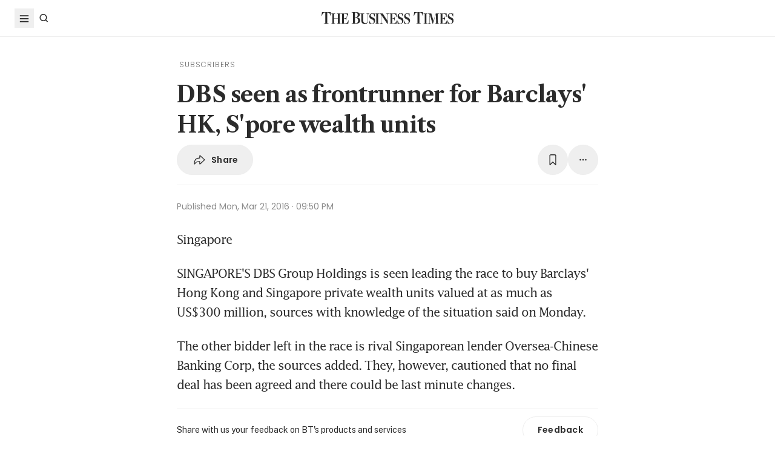

--- FILE ---
content_type: text/html; charset=utf-8
request_url: https://www.google.com/recaptcha/api2/aframe
body_size: 268
content:
<!DOCTYPE HTML><html><head><meta http-equiv="content-type" content="text/html; charset=UTF-8"></head><body><script nonce="Q40xW1c1akOkPLSWsGTp9A">/** Anti-fraud and anti-abuse applications only. See google.com/recaptcha */ try{var clients={'sodar':'https://pagead2.googlesyndication.com/pagead/sodar?'};window.addEventListener("message",function(a){try{if(a.source===window.parent){var b=JSON.parse(a.data);var c=clients[b['id']];if(c){var d=document.createElement('img');d.src=c+b['params']+'&rc='+(localStorage.getItem("rc::a")?sessionStorage.getItem("rc::b"):"");window.document.body.appendChild(d);sessionStorage.setItem("rc::e",parseInt(sessionStorage.getItem("rc::e")||0)+1);localStorage.setItem("rc::h",'1769649857462');}}}catch(b){}});window.parent.postMessage("_grecaptcha_ready", "*");}catch(b){}</script></body></html>

--- FILE ---
content_type: application/javascript; charset=utf-8
request_url: https://fundingchoicesmessages.google.com/f/AGSKWxWhsr3gqqpulRHV9dKCQWzszsapcbtDkjS8nqlNKuW2NxtPdcCyMwai4k97Pxg90xwI299IcQr20yllhmPrQcg8_muAhuvQ8ANapC7lJCh28idTqWJzwVGNCNjWnc-ZblLjR0ojJ7j1KutTRtjmRlrnqUxUnyhjP6-9Ub38pSu89pfn8z2kFKRMsc07/__250ad./advertisements?/adbotleft./uberlayadrenderer./video_ads.
body_size: -1285
content:
window['8f85a42c-cbaa-46ae-abbb-6b240fd59871'] = true;